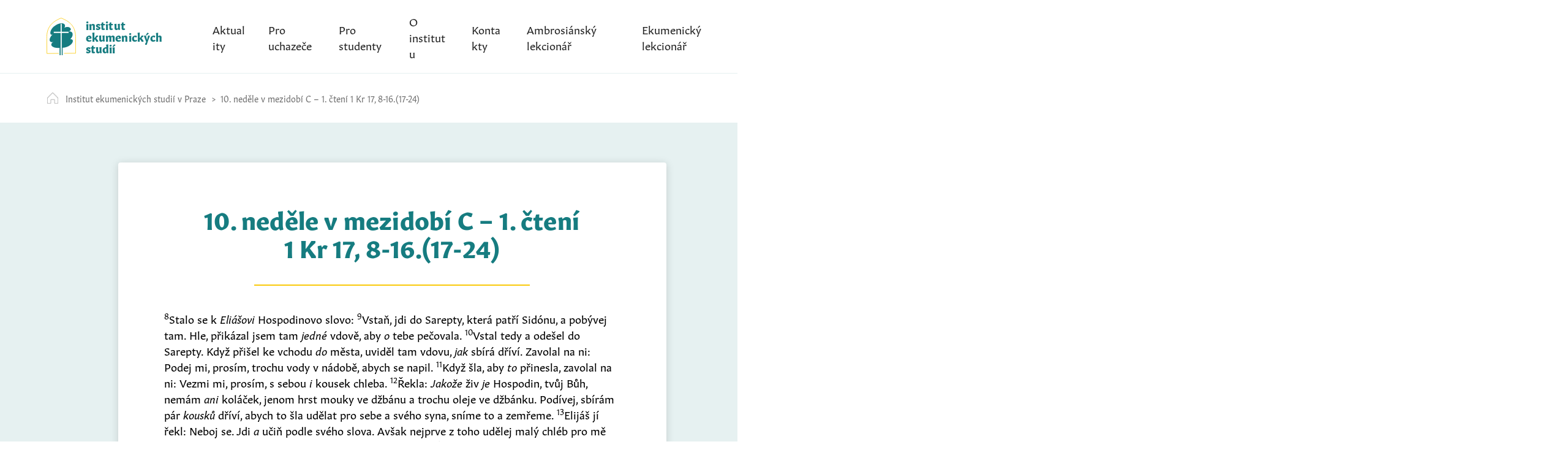

--- FILE ---
content_type: text/html; charset=UTF-8
request_url: https://www.iespraha.cz/lect_days/10-nedele-v-mezidobi-c-1-cteni-1-kr-17-8-16-17-24/
body_size: 9415
content:
<!doctype html>
<html lang="cs">

    <head>
        <meta charset="UTF-8">
        <meta name="viewport" content="width=device-width, initial-scale=1">
        <link rel="profile" href="https://gmpg.org/xfn/11">

		<!-- Global site tag (gtag.js) - Google Analytics -->
		<script async src="https://www.googletagmanager.com/gtag/js?id=UA-158210396-1"></script>
		<script>
		  window.dataLayer = window.dataLayer || [];
		  function gtag(){dataLayer.push(arguments);}
		  gtag('js', new Date());

		  gtag('config', 'UA-158210396-1');
		</script>

        <title>10.&nbsp;neděle v&nbsp;mezidobí C &#8211; 1.&nbsp;čtení 1 Kr 17, 8-16.(17-24) &#8211; Institut ekumenických studií v&nbsp;Praze</title>
<meta name='robots' content='max-image-preview:large' />
<link rel='dns-prefetch' href='//use.typekit.net' />
<link rel="alternate" type="application/rss+xml" title="Institut ekumenických studií v Praze &raquo; RSS zdroj" href="https://www.iespraha.cz/feed/" />
<link rel="alternate" type="application/rss+xml" title="Institut ekumenických studií v Praze &raquo; RSS komentářů" href="https://www.iespraha.cz/comments/feed/" />
<link rel="alternate" type="text/calendar" title="Institut ekumenických studií v Praze &raquo; iCal zdroj" href="https://www.iespraha.cz/events/?ical=1" />
<style id='wp-img-auto-sizes-contain-inline-css' type='text/css'>
img:is([sizes=auto i],[sizes^="auto," i]){contain-intrinsic-size:3000px 1500px}
/*# sourceURL=wp-img-auto-sizes-contain-inline-css */
</style>
<style id='wp-emoji-styles-inline-css' type='text/css'>

	img.wp-smiley, img.emoji {
		display: inline !important;
		border: none !important;
		box-shadow: none !important;
		height: 1em !important;
		width: 1em !important;
		margin: 0 0.07em !important;
		vertical-align: -0.1em !important;
		background: none !important;
		padding: 0 !important;
	}
/*# sourceURL=wp-emoji-styles-inline-css */
</style>
<link rel='stylesheet' id='wp-block-library-css' href='https://www.iespraha.cz/wp-includes/css/dist/block-library/style.min.css?ver=6.9' type='text/css' media='all' />
<style id='global-styles-inline-css' type='text/css'>
:root{--wp--preset--aspect-ratio--square: 1;--wp--preset--aspect-ratio--4-3: 4/3;--wp--preset--aspect-ratio--3-4: 3/4;--wp--preset--aspect-ratio--3-2: 3/2;--wp--preset--aspect-ratio--2-3: 2/3;--wp--preset--aspect-ratio--16-9: 16/9;--wp--preset--aspect-ratio--9-16: 9/16;--wp--preset--color--black: #000000;--wp--preset--color--cyan-bluish-gray: #abb8c3;--wp--preset--color--white: #ffffff;--wp--preset--color--pale-pink: #f78da7;--wp--preset--color--vivid-red: #cf2e2e;--wp--preset--color--luminous-vivid-orange: #ff6900;--wp--preset--color--luminous-vivid-amber: #fcb900;--wp--preset--color--light-green-cyan: #7bdcb5;--wp--preset--color--vivid-green-cyan: #00d084;--wp--preset--color--pale-cyan-blue: #8ed1fc;--wp--preset--color--vivid-cyan-blue: #0693e3;--wp--preset--color--vivid-purple: #9b51e0;--wp--preset--gradient--vivid-cyan-blue-to-vivid-purple: linear-gradient(135deg,rgb(6,147,227) 0%,rgb(155,81,224) 100%);--wp--preset--gradient--light-green-cyan-to-vivid-green-cyan: linear-gradient(135deg,rgb(122,220,180) 0%,rgb(0,208,130) 100%);--wp--preset--gradient--luminous-vivid-amber-to-luminous-vivid-orange: linear-gradient(135deg,rgb(252,185,0) 0%,rgb(255,105,0) 100%);--wp--preset--gradient--luminous-vivid-orange-to-vivid-red: linear-gradient(135deg,rgb(255,105,0) 0%,rgb(207,46,46) 100%);--wp--preset--gradient--very-light-gray-to-cyan-bluish-gray: linear-gradient(135deg,rgb(238,238,238) 0%,rgb(169,184,195) 100%);--wp--preset--gradient--cool-to-warm-spectrum: linear-gradient(135deg,rgb(74,234,220) 0%,rgb(151,120,209) 20%,rgb(207,42,186) 40%,rgb(238,44,130) 60%,rgb(251,105,98) 80%,rgb(254,248,76) 100%);--wp--preset--gradient--blush-light-purple: linear-gradient(135deg,rgb(255,206,236) 0%,rgb(152,150,240) 100%);--wp--preset--gradient--blush-bordeaux: linear-gradient(135deg,rgb(254,205,165) 0%,rgb(254,45,45) 50%,rgb(107,0,62) 100%);--wp--preset--gradient--luminous-dusk: linear-gradient(135deg,rgb(255,203,112) 0%,rgb(199,81,192) 50%,rgb(65,88,208) 100%);--wp--preset--gradient--pale-ocean: linear-gradient(135deg,rgb(255,245,203) 0%,rgb(182,227,212) 50%,rgb(51,167,181) 100%);--wp--preset--gradient--electric-grass: linear-gradient(135deg,rgb(202,248,128) 0%,rgb(113,206,126) 100%);--wp--preset--gradient--midnight: linear-gradient(135deg,rgb(2,3,129) 0%,rgb(40,116,252) 100%);--wp--preset--font-size--small: 13px;--wp--preset--font-size--medium: 20px;--wp--preset--font-size--large: 36px;--wp--preset--font-size--x-large: 42px;--wp--preset--spacing--20: 0.44rem;--wp--preset--spacing--30: 0.67rem;--wp--preset--spacing--40: 1rem;--wp--preset--spacing--50: 1.5rem;--wp--preset--spacing--60: 2.25rem;--wp--preset--spacing--70: 3.38rem;--wp--preset--spacing--80: 5.06rem;--wp--preset--shadow--natural: 6px 6px 9px rgba(0, 0, 0, 0.2);--wp--preset--shadow--deep: 12px 12px 50px rgba(0, 0, 0, 0.4);--wp--preset--shadow--sharp: 6px 6px 0px rgba(0, 0, 0, 0.2);--wp--preset--shadow--outlined: 6px 6px 0px -3px rgb(255, 255, 255), 6px 6px rgb(0, 0, 0);--wp--preset--shadow--crisp: 6px 6px 0px rgb(0, 0, 0);}:where(.is-layout-flex){gap: 0.5em;}:where(.is-layout-grid){gap: 0.5em;}body .is-layout-flex{display: flex;}.is-layout-flex{flex-wrap: wrap;align-items: center;}.is-layout-flex > :is(*, div){margin: 0;}body .is-layout-grid{display: grid;}.is-layout-grid > :is(*, div){margin: 0;}:where(.wp-block-columns.is-layout-flex){gap: 2em;}:where(.wp-block-columns.is-layout-grid){gap: 2em;}:where(.wp-block-post-template.is-layout-flex){gap: 1.25em;}:where(.wp-block-post-template.is-layout-grid){gap: 1.25em;}.has-black-color{color: var(--wp--preset--color--black) !important;}.has-cyan-bluish-gray-color{color: var(--wp--preset--color--cyan-bluish-gray) !important;}.has-white-color{color: var(--wp--preset--color--white) !important;}.has-pale-pink-color{color: var(--wp--preset--color--pale-pink) !important;}.has-vivid-red-color{color: var(--wp--preset--color--vivid-red) !important;}.has-luminous-vivid-orange-color{color: var(--wp--preset--color--luminous-vivid-orange) !important;}.has-luminous-vivid-amber-color{color: var(--wp--preset--color--luminous-vivid-amber) !important;}.has-light-green-cyan-color{color: var(--wp--preset--color--light-green-cyan) !important;}.has-vivid-green-cyan-color{color: var(--wp--preset--color--vivid-green-cyan) !important;}.has-pale-cyan-blue-color{color: var(--wp--preset--color--pale-cyan-blue) !important;}.has-vivid-cyan-blue-color{color: var(--wp--preset--color--vivid-cyan-blue) !important;}.has-vivid-purple-color{color: var(--wp--preset--color--vivid-purple) !important;}.has-black-background-color{background-color: var(--wp--preset--color--black) !important;}.has-cyan-bluish-gray-background-color{background-color: var(--wp--preset--color--cyan-bluish-gray) !important;}.has-white-background-color{background-color: var(--wp--preset--color--white) !important;}.has-pale-pink-background-color{background-color: var(--wp--preset--color--pale-pink) !important;}.has-vivid-red-background-color{background-color: var(--wp--preset--color--vivid-red) !important;}.has-luminous-vivid-orange-background-color{background-color: var(--wp--preset--color--luminous-vivid-orange) !important;}.has-luminous-vivid-amber-background-color{background-color: var(--wp--preset--color--luminous-vivid-amber) !important;}.has-light-green-cyan-background-color{background-color: var(--wp--preset--color--light-green-cyan) !important;}.has-vivid-green-cyan-background-color{background-color: var(--wp--preset--color--vivid-green-cyan) !important;}.has-pale-cyan-blue-background-color{background-color: var(--wp--preset--color--pale-cyan-blue) !important;}.has-vivid-cyan-blue-background-color{background-color: var(--wp--preset--color--vivid-cyan-blue) !important;}.has-vivid-purple-background-color{background-color: var(--wp--preset--color--vivid-purple) !important;}.has-black-border-color{border-color: var(--wp--preset--color--black) !important;}.has-cyan-bluish-gray-border-color{border-color: var(--wp--preset--color--cyan-bluish-gray) !important;}.has-white-border-color{border-color: var(--wp--preset--color--white) !important;}.has-pale-pink-border-color{border-color: var(--wp--preset--color--pale-pink) !important;}.has-vivid-red-border-color{border-color: var(--wp--preset--color--vivid-red) !important;}.has-luminous-vivid-orange-border-color{border-color: var(--wp--preset--color--luminous-vivid-orange) !important;}.has-luminous-vivid-amber-border-color{border-color: var(--wp--preset--color--luminous-vivid-amber) !important;}.has-light-green-cyan-border-color{border-color: var(--wp--preset--color--light-green-cyan) !important;}.has-vivid-green-cyan-border-color{border-color: var(--wp--preset--color--vivid-green-cyan) !important;}.has-pale-cyan-blue-border-color{border-color: var(--wp--preset--color--pale-cyan-blue) !important;}.has-vivid-cyan-blue-border-color{border-color: var(--wp--preset--color--vivid-cyan-blue) !important;}.has-vivid-purple-border-color{border-color: var(--wp--preset--color--vivid-purple) !important;}.has-vivid-cyan-blue-to-vivid-purple-gradient-background{background: var(--wp--preset--gradient--vivid-cyan-blue-to-vivid-purple) !important;}.has-light-green-cyan-to-vivid-green-cyan-gradient-background{background: var(--wp--preset--gradient--light-green-cyan-to-vivid-green-cyan) !important;}.has-luminous-vivid-amber-to-luminous-vivid-orange-gradient-background{background: var(--wp--preset--gradient--luminous-vivid-amber-to-luminous-vivid-orange) !important;}.has-luminous-vivid-orange-to-vivid-red-gradient-background{background: var(--wp--preset--gradient--luminous-vivid-orange-to-vivid-red) !important;}.has-very-light-gray-to-cyan-bluish-gray-gradient-background{background: var(--wp--preset--gradient--very-light-gray-to-cyan-bluish-gray) !important;}.has-cool-to-warm-spectrum-gradient-background{background: var(--wp--preset--gradient--cool-to-warm-spectrum) !important;}.has-blush-light-purple-gradient-background{background: var(--wp--preset--gradient--blush-light-purple) !important;}.has-blush-bordeaux-gradient-background{background: var(--wp--preset--gradient--blush-bordeaux) !important;}.has-luminous-dusk-gradient-background{background: var(--wp--preset--gradient--luminous-dusk) !important;}.has-pale-ocean-gradient-background{background: var(--wp--preset--gradient--pale-ocean) !important;}.has-electric-grass-gradient-background{background: var(--wp--preset--gradient--electric-grass) !important;}.has-midnight-gradient-background{background: var(--wp--preset--gradient--midnight) !important;}.has-small-font-size{font-size: var(--wp--preset--font-size--small) !important;}.has-medium-font-size{font-size: var(--wp--preset--font-size--medium) !important;}.has-large-font-size{font-size: var(--wp--preset--font-size--large) !important;}.has-x-large-font-size{font-size: var(--wp--preset--font-size--x-large) !important;}
/*# sourceURL=global-styles-inline-css */
</style>

<style id='classic-theme-styles-inline-css' type='text/css'>
/*! This file is auto-generated */
.wp-block-button__link{color:#fff;background-color:#32373c;border-radius:9999px;box-shadow:none;text-decoration:none;padding:calc(.667em + 2px) calc(1.333em + 2px);font-size:1.125em}.wp-block-file__button{background:#32373c;color:#fff;text-decoration:none}
/*# sourceURL=/wp-includes/css/classic-themes.min.css */
</style>
<link rel='stylesheet' id='wp-rest-filter-css' href='https://www.iespraha.cz/wp-content/plugins/wp-rest-filter/public/css/wp-rest-filter-public.css?ver=1.4.3' type='text/css' media='all' />
<link rel='stylesheet' id='wordpress-popular-posts-css-css' href='https://www.iespraha.cz/wp-content/plugins/wordpress-popular-posts/assets/css/wpp.css?ver=6.0.5' type='text/css' media='all' />
<link rel='stylesheet' id='ies-style-css' href='https://www.iespraha.cz/wp-content/themes/ies/style.css?ver=6.9' type='text/css' media='all' />
<link rel='stylesheet' id='ies-typekit-css' href='https://use.typekit.net/tgz8dqv.css?ver=6.9' type='text/css' media='all' />
<link rel='stylesheet' id='ies-style-custom-css' href='https://www.iespraha.cz/wp-content/themes/ies/css/style.css?v20180118&#038;ver=6.9' type='text/css' media='all' />
<script type="text/javascript" src="https://www.iespraha.cz/wp-content/plugins/stop-user-enumeration/frontend/js/frontend.js?ver=1.4.4" id="stop-user-enumeration-js"></script>
<script type="text/javascript" src="https://www.iespraha.cz/wp-includes/js/jquery/jquery.min.js?ver=3.7.1" id="jquery-core-js"></script>
<script type="text/javascript" src="https://www.iespraha.cz/wp-includes/js/jquery/jquery-migrate.min.js?ver=3.4.1" id="jquery-migrate-js"></script>
<script type="text/javascript" src="https://www.iespraha.cz/wp-content/plugins/wp-rest-filter/public/js/wp-rest-filter-public.js?ver=1.4.3" id="wp-rest-filter-js"></script>
<script type="application/json" id="wpp-json">
/* <![CDATA[ */
{"sampling_active":0,"sampling_rate":100,"ajax_url":"https:\/\/www.iespraha.cz\/wp-json\/wordpress-popular-posts\/v1\/popular-posts","api_url":"https:\/\/www.iespraha.cz\/wp-json\/wordpress-popular-posts","ID":5593,"token":"1ba03574e2","lang":0,"debug":1}
//# sourceURL=wpp-json
/* ]]> */
</script>
<script type="text/javascript" src="https://www.iespraha.cz/wp-content/plugins/wordpress-popular-posts/assets/js/wpp.min.js?ver=6.0.5" id="wpp-js-js"></script>
<script type="text/javascript" id="my_loadmore-js-extra">
/* <![CDATA[ */
var ies_loadmore_params = {"ajaxurl":"https://www.iespraha.cz/wp-admin/admin-ajax.php","posts":"{\"page\":0,\"lect_days\":\"10-nedele-v-mezidobi-c-1-cteni-1-kr-17-8-16-17-24\",\"post_type\":\"lect_days\",\"name\":\"10-nedele-v-mezidobi-c-1-cteni-1-kr-17-8-16-17-24\",\"error\":\"\",\"m\":\"\",\"p\":0,\"post_parent\":\"\",\"subpost\":\"\",\"subpost_id\":\"\",\"attachment\":\"\",\"attachment_id\":0,\"pagename\":\"\",\"page_id\":0,\"second\":\"\",\"minute\":\"\",\"hour\":\"\",\"day\":0,\"monthnum\":0,\"year\":0,\"w\":0,\"category_name\":\"\",\"tag\":\"\",\"cat\":\"\",\"tag_id\":\"\",\"author\":\"\",\"author_name\":\"\",\"feed\":\"\",\"tb\":\"\",\"paged\":0,\"meta_key\":\"\",\"meta_value\":\"\",\"preview\":\"\",\"s\":\"\",\"sentence\":\"\",\"title\":\"\",\"fields\":\"all\",\"menu_order\":\"\",\"embed\":\"\",\"category__in\":[],\"category__not_in\":[],\"category__and\":[],\"post__in\":[],\"post__not_in\":[],\"post_name__in\":[],\"tag__in\":[],\"tag__not_in\":[],\"tag__and\":[],\"tag_slug__in\":[],\"tag_slug__and\":[],\"post_parent__in\":[],\"post_parent__not_in\":[],\"author__in\":[],\"author__not_in\":[],\"search_columns\":[],\"ignore_sticky_posts\":false,\"suppress_filters\":false,\"cache_results\":true,\"update_post_term_cache\":true,\"update_menu_item_cache\":false,\"lazy_load_term_meta\":true,\"update_post_meta_cache\":true,\"posts_per_page\":10,\"nopaging\":false,\"comments_per_page\":\"50\",\"no_found_rows\":false,\"order\":\"DESC\"}","current_page":"1","max_page":"0"};
//# sourceURL=my_loadmore-js-extra
/* ]]> */
</script>
<script type="text/javascript" src="https://www.iespraha.cz/wp-content/themes/ies/myloadmore.js?ver=6.9" id="my_loadmore-js"></script>
<link rel="https://api.w.org/" href="https://www.iespraha.cz/wp-json/" /><link rel="alternate" title="JSON" type="application/json" href="https://www.iespraha.cz/wp-json/wp/v2/lect_days/5593" /><link rel="EditURI" type="application/rsd+xml" title="RSD" href="https://www.iespraha.cz/xmlrpc.php?rsd" />
<link rel="canonical" href="https://www.iespraha.cz/lect_days/10-nedele-v-mezidobi-c-1-cteni-1-kr-17-8-16-17-24/" />
<link rel='shortlink' href='https://www.iespraha.cz/?p=5593' />
<meta name="tec-api-version" content="v1"><meta name="tec-api-origin" content="https://www.iespraha.cz"><link rel="alternate" href="https://www.iespraha.cz/wp-json/tribe/events/v1/" />            <style id="wpp-loading-animation-styles">@-webkit-keyframes bgslide{from{background-position-x:0}to{background-position-x:-200%}}@keyframes bgslide{from{background-position-x:0}to{background-position-x:-200%}}.wpp-widget-placeholder,.wpp-widget-block-placeholder{margin:0 auto;width:60px;height:3px;background:#dd3737;background:linear-gradient(90deg,#dd3737 0%,#571313 10%,#dd3737 100%);background-size:200% auto;border-radius:3px;-webkit-animation:bgslide 1s infinite linear;animation:bgslide 1s infinite linear}</style>
            <style type="text/css">.recentcomments a{display:inline !important;padding:0 !important;margin:0 !important;}</style>    <link rel='stylesheet' id='pgntn_stylesheet-css' href='https://www.iespraha.cz/wp-content/plugins/pagination/css/nav-style.css?ver=6.9' type='text/css' media='all' />
</head>

    <body class="wp-singular lect_days-template-default single single-lect_days postid-5593 wp-theme-ies tribe-no-js page--detail">
        <div id="page" class="container">
            <a class="skip-link screen-reader-text" href="#content">Skip to content</a>

            <header class="header header--top">
                <div class="header__row header__row--first">
                    <a class="logo" href="/">
                        <svg class="icon--logo">
                            <use xlink:href="https://www.iespraha.cz/wp-content/themes/ies/img/sprite.svg#logo"></use>
                        </svg>
                        <span class="logo__name">institut ekumenických studií</span>
                    </a>
                    <nav class="nav nav--primary">
                        <button class="menu-toggle" aria-controls="primary-menu" aria-expanded="false">
                            <em>Menu</em>
                            <span></span>
                        </button>
                        <ul id="primary-menu" class="nav__list"><li id="menu-item-944" class="menu-item menu-item-type-custom menu-item-object-custom menu-item-has-children menu-item-944"><a href="#">Aktuality</a>
<ul class="sub-menu">
	<li id="menu-item-117" class="menu-item menu-item-type-taxonomy menu-item-object-category menu-item-117"><a href="https://www.iespraha.cz/aktuality/">Aktuality</a></li>
	<li id="menu-item-153" class="menu-item menu-item-type-taxonomy menu-item-object-category menu-item-153"><a href="https://www.iespraha.cz/fotogalerie/">Fotogalerie</a></li>
	<li id="menu-item-11400" class="menu-item menu-item-type-custom menu-item-object-custom menu-item-11400"><a href="http://www.getsemany.cz/">Časopis Getsemany</a></li>
</ul>
</li>
<li id="menu-item-114" class="menu-item menu-item-type-post_type menu-item-object-page menu-item-114"><a href="https://www.iespraha.cz/pro-uchazece/">Pro uchazeče</a></li>
<li id="menu-item-825" class="menu-item menu-item-type-custom menu-item-object-custom menu-item-has-children menu-item-825"><a href="#">Pro studenty</a>
<ul class="sub-menu">
	<li id="menu-item-197" class="menu-item menu-item-type-post_type menu-item-object-page menu-item-197"><a href="https://www.iespraha.cz/pro-studenty-harmonogram-roku/">Harmonogram roku</a></li>
	<li id="menu-item-196" class="menu-item menu-item-type-post_type menu-item-object-page menu-item-196"><a href="https://www.iespraha.cz/pro-studenty-rozvrh/">Rozvrh</a></li>
	<li id="menu-item-798" class="menu-item menu-item-type-custom menu-item-object-custom menu-item-798"><a href="https://www.iespraha.cz/studijni-plan-a-popis-predmetu/">Studijní plán a&nbsp;popis předmětů</a></li>
	<li id="menu-item-331" class="menu-item menu-item-type-post_type menu-item-object-page menu-item-has-children menu-item-331"><a href="https://www.iespraha.cz/letni-kurzy/">Zářijové kurzy</a>
	<ul class="sub-menu">
		<li id="menu-item-347" class="menu-item menu-item-type-post_type menu-item-object-page menu-item-347"><a href="https://www.iespraha.cz/2019-2/">Strašice 2019</a></li>
	</ul>
</li>
	<li id="menu-item-207" class="menu-item menu-item-type-post_type menu-item-object-page menu-item-207"><a href="https://www.iespraha.cz/vikendove-seminare/">Víkendové semináře</a></li>
	<li id="menu-item-201" class="menu-item menu-item-type-post_type menu-item-object-page menu-item-201"><a href="https://www.iespraha.cz/duchovni-cviceni-a-doprovazeni/">Duchovní cvičení a doprovázení</a></li>
	<li id="menu-item-198" class="menu-item menu-item-type-custom menu-item-object-custom menu-item-198"><a href="https://www.iespraha.cz/bakalarske-a-dalsi-prace-absolventu/">Bakalářské a&nbsp;další práce</a></li>
	<li id="menu-item-195" class="menu-item menu-item-type-post_type menu-item-object-page menu-item-195"><a href="https://www.iespraha.cz/vyucujici/">Vyučující povinných předmětů</a></li>
</ul>
</li>
<li id="menu-item-850" class="menu-item menu-item-type-custom menu-item-object-custom menu-item-has-children menu-item-850"><a href="#">O institutu</a>
<ul class="sub-menu">
	<li id="menu-item-216" class="menu-item menu-item-type-post_type menu-item-object-page menu-item-216"><a href="https://www.iespraha.cz/poslani-a-historie-institutu/">Poslání a historie institutu</a></li>
	<li id="menu-item-215" class="menu-item menu-item-type-post_type menu-item-object-page menu-item-215"><a href="https://www.iespraha.cz/stanovy-a-vybor/">Stanovy a výbor</a></li>
	<li id="menu-item-214" class="menu-item menu-item-type-post_type menu-item-object-page menu-item-214"><a href="https://www.iespraha.cz/vyrocni-zpravy/">Výroční zprávy</a></li>
</ul>
</li>
<li id="menu-item-110" class="menu-item menu-item-type-post_type menu-item-object-page menu-item-110"><a href="https://www.iespraha.cz/kontakty/">Kontakty</a></li>
<li id="menu-item-16546" class="menu-item menu-item-type-post_type_archive menu-item-object-tribe_events menu-item-16546"><a href="https://www.iespraha.cz/events/">Ambrosiánský lekcionář</a></li>
<li id="menu-item-204" class="menu-item menu-item-type-post_type menu-item-object-page menu-item-204"><a href="https://www.iespraha.cz/ekumenicky-lekcionar/">Ekumenický lekcionář</a></li>
</ul>                    </nav>
                </div>

                                <div class="header__row header__row--second">
                    <div class="breadcrumbs">
                        <div class="breadcrumbs__list">
                            <!-- Breadcrumb NavXT 7.1.0 -->
<span property="itemListElement" typeof="ListItem"><a property="item" typeof="WebPage" title="Přejít na Institut ekumenických studií v Praze." href="https://www.iespraha.cz" class="home" ><span property="name">Institut ekumenických studií v Praze</span></a><meta property="position" content="1"></span><span property="itemListElement" typeof="ListItem"><a property="item" typeof="WebPage" title="Přejít na 10.&nbsp;neděle v&nbsp;mezidobí C &#8211; 1.&nbsp;čtení 1 Kr 17, 8-16.(17-24)." href="https://www.iespraha.cz/lect_days/10-nedele-v-mezidobi-c-1-cteni-1-kr-17-8-16-17-24/" class="post post-lect_days current-item" aria-current="page"><span property="name">10.&nbsp;neděle v&nbsp;mezidobí C &#8211; 1.&nbsp;čtení 1 Kr 17, 8-16.(17-24)</span></a><meta property="position" content="2"></span>                        </div>
                    </div>
                </div>
                            </header>

            <div id="content" class="site-content">
<div class="content content--extended content--padded">
    <div class="sheet">
        <div class="sheet__inner">
                        <h1 class="heading heading--primary color--primary">10.&nbsp;neděle v&nbsp;mezidobí C &#8211; 1.&nbsp;čtení 1 Kr 17, 8-16.(17-24)</h1>
            
            <p><sup>8</sup>Stalo se k&nbsp;<i>Eliášovi</i> Hospodinovo slovo: <sup>9</sup>Vstaň, jdi do Sarepty, která patří Sidónu, a&nbsp;pobývej tam. Hle, přikázal jsem tam <em>jedné</em> vdově, aby <em>o</em> tebe pečovala. <sup>10</sup>Vstal tedy a&nbsp;odešel do Sarepty. Když přišel ke vchodu <em>do</em> města, uviděl tam vdovu, <em>jak</em> sbírá dříví. Zavolal na ni: Podej mi, prosím, trochu vody v&nbsp;nádobě, abych se napil. <sup>11</sup>Když šla, aby <em>to</em> přinesla, zavolal na ni: Vezmi mi, prosím, s&nbsp;sebou <em>i</em> kousek chleba. <sup>12</sup>Řekla: <em>Jakože</em> živ <em>je</em> Hospodin, tvůj Bůh, nemám <em>ani</em> koláček, jenom hrst mouky ve džbánu a&nbsp;trochu oleje ve džbánku. Podívej, sbírám pár <em>kousků</em> dříví, abych to šla udělat pro sebe a&nbsp;svého syna, sníme to a&nbsp;zemřeme. <sup>13</sup>Elijáš jí řekl: Neboj se. Jdi <em>a</em> učiň podle svého slova. Avšak nejprve z&nbsp;toho udělej malý chléb pro mě a&nbsp;přines mi <em>to</em>. Pro sebe a&nbsp;pro svého syna udělej potom. <sup>14</sup>Neboť toto praví Hospodin, Bůh Izraele: Mouka <em>ve</em> džbánu nedojde a&nbsp;oleje <em>ve</em> džbánku nebude nedostatek až do dne, <em>kdy</em> dá Hospodin déšť na povrch země. <sup>15</sup>Šla a&nbsp;učinila podle Elijášova slova a&nbsp;jedla ona i&nbsp;on a&nbsp;její dům <em>po mnoho</em> dní. <sup>16</sup>Mouka <em>ve</em> džbánu nedošla a&nbsp;oleje <em>ve</em> džbánku nebyl nedostatek podle Hospodinova slova, které promluvil prostřednictvím Elijáše. <sup>17</sup>Po těchto událostech se stalo, <em>že</em> syn té ženy, paní domu, onemocněl a&nbsp;jeho nemoc byla velmi těžká, takže v&nbsp;něm nezůstal dech. <sup>18</sup><em>Žena</em> řekla Elijášovi: Co <em>je</em> ti do mě, muži Boží? Přišel jsi ke mně, abys <em>mi</em> připomenul mou vinu a&nbsp;usmrtil mého syna? <sup>19</sup>Odpověděl jí: Dej mi svého syna. Vzal ho z&nbsp;jejího klína, vynesl ho do horní místnosti, kde bydlel, a&nbsp;položil ho na svou postel. <sup>20</sup>Potom volal k&nbsp;Hospodinu: Hospodine, můj Bože, což i&nbsp;se vdovou, u&nbsp;níž pobývám jako cizinec, naložíš zle a&nbsp;usmrtíš jejího syna? <sup>21</sup>Natáhl se třikrát na chlapce a&nbsp;volal k&nbsp;Hospodinu: Hospodine, můj Bože, ať se vrátí duše tohoto chlapce do jeho nitra. <sup>22</sup>Hospodin vyslyšel Elijáše, chlapcova duše se vrátila do jeho nitra a&nbsp;ožil. <sup>23</sup>Elijáš vzal chlapce, snesl ho z&nbsp;horní místnosti do domu a&nbsp;dal ho jeho matce. Pak Elijáš řekl: Pohleď, tvůj syn žije. <sup>24</sup>Žena Elijášovi odpověděla: Teď vím, že jsi Boží muž, a&nbsp;Hospodinovo slovo ve tvých ústech <em>je</em> pravdivé.</p>

            <div class="meta">
                <div class="meta__author">Autor: <a class="author vcard url fn n" href="https://www.iespraha.cz/author/iwebadmin/">WebAdmin</a></div>
                <div class="meta__published">Publikováno: <time class="entry-date published updated" datetime="2020-05-31T22:59:24+02:00">31. května 2020</time></div>
                <div class="meta__last_edit">Poslední úprava: <time class="entry-date updated" datetime="2020-05-31T22:59:24+02:00">31. května 2020</time></div>
            </div>

                    </div>
    </div>
</div>


</div><!-- #content -->

<footer id="colophon" class="site-footer" style="display: none !important">
    <div class="site-info">
        <a href="https://wordpress.org/">
            Proudly powered by WordPress        </a>
        <span class="sep"> | </span>
        Theme: ies by <a href="https://codepunker.cz">codepunker.cz</a>.    </div><!-- .site-info -->
</footer><!-- #colophon -->

<footer class="footer footer--main">
    <div class="copy">&copy; Institut ekumenických studií 2026</div>
</footer>
</div><!-- #page -->

<script type="speculationrules">
{"prefetch":[{"source":"document","where":{"and":[{"href_matches":"/*"},{"not":{"href_matches":["/wp-*.php","/wp-admin/*","/wp-content/uploads/*","/wp-content/*","/wp-content/plugins/*","/wp-content/themes/ies/*","/*\\?(.+)"]}},{"not":{"selector_matches":"a[rel~=\"nofollow\"]"}},{"not":{"selector_matches":".no-prefetch, .no-prefetch a"}}]},"eagerness":"conservative"}]}
</script>
		<style type="text/css">
					</style>
			<script>
		( function ( body ) {
			'use strict';
			body.className = body.className.replace( /\btribe-no-js\b/, 'tribe-js' );
		} )( document.body );
		</script>
		<script> /* <![CDATA[ */var tribe_l10n_datatables = {"aria":{"sort_ascending":": activate to sort column ascending","sort_descending":": activate to sort column descending"},"length_menu":"Show _MENU_ entries","empty_table":"No data available in table","info":"Showing _START_ to _END_ of _TOTAL_ entries","info_empty":"Showing 0 to 0 of 0 entries","info_filtered":"(filtered from _MAX_ total entries)","zero_records":"No matching records found","search":"Search:","all_selected_text":"All items on this page were selected. ","select_all_link":"Select all pages","clear_selection":"Clear Selection.","pagination":{"all":"All","next":"Next","previous":"Previous"},"select":{"rows":{"0":"","_":": Selected %d rows","1":": Selected 1 row"}},"datepicker":{"dayNames":["Ned\u011ble","Pond\u011bl\u00ed","\u00dater\u00fd","St\u0159eda","\u010ctvrtek","P\u00e1tek","Sobota"],"dayNamesShort":["Ne","Po","\u00dat","St","\u010ct","P\u00e1","So"],"dayNamesMin":["Ne","Po","\u00dat","St","\u010ct","P\u00e1","So"],"monthNames":["Leden","\u00danor","B\u0159ezen","Duben","Kv\u011bten","\u010cerven","\u010cervenec","Srpen","Z\u00e1\u0159\u00ed","\u0158\u00edjen","Listopad","Prosinec"],"monthNamesShort":["Leden","\u00danor","B\u0159ezen","Duben","Kv\u011bten","\u010cerven","\u010cervenec","Srpen","Z\u00e1\u0159\u00ed","\u0158\u00edjen","Listopad","Prosinec"],"monthNamesMin":["Led","\u00dano","B\u0159e","Dub","Kv\u011b","\u010cvn","\u010cvc","Srp","Z\u00e1\u0159","\u0158\u00edj","Lis","Pro"],"nextText":"Next","prevText":"Prev","currentText":"Today","closeText":"Done","today":"Today","clear":"Clear"}};/* ]]> */ </script><script type="text/javascript" src="https://www.iespraha.cz/wp-content/plugins/the-events-calendar/common/build/js/user-agent.js?ver=da75d0bdea6dde3898df" id="tec-user-agent-js"></script>
<script type="text/javascript" src="https://www.iespraha.cz/wp-content/themes/ies/js/skip-link-focus-fix.js?ver=20180118" id="ies-skip-link-focus-fix-js"></script>
<script type="text/javascript" src="https://www.iespraha.cz/wp-content/themes/ies/js/index.js?ver=20180118" id="ies-js"></script>
<script id="wp-emoji-settings" type="application/json">
{"baseUrl":"https://s.w.org/images/core/emoji/17.0.2/72x72/","ext":".png","svgUrl":"https://s.w.org/images/core/emoji/17.0.2/svg/","svgExt":".svg","source":{"concatemoji":"https://www.iespraha.cz/wp-includes/js/wp-emoji-release.min.js?ver=6.9"}}
</script>
<script type="module">
/* <![CDATA[ */
/*! This file is auto-generated */
const a=JSON.parse(document.getElementById("wp-emoji-settings").textContent),o=(window._wpemojiSettings=a,"wpEmojiSettingsSupports"),s=["flag","emoji"];function i(e){try{var t={supportTests:e,timestamp:(new Date).valueOf()};sessionStorage.setItem(o,JSON.stringify(t))}catch(e){}}function c(e,t,n){e.clearRect(0,0,e.canvas.width,e.canvas.height),e.fillText(t,0,0);t=new Uint32Array(e.getImageData(0,0,e.canvas.width,e.canvas.height).data);e.clearRect(0,0,e.canvas.width,e.canvas.height),e.fillText(n,0,0);const a=new Uint32Array(e.getImageData(0,0,e.canvas.width,e.canvas.height).data);return t.every((e,t)=>e===a[t])}function p(e,t){e.clearRect(0,0,e.canvas.width,e.canvas.height),e.fillText(t,0,0);var n=e.getImageData(16,16,1,1);for(let e=0;e<n.data.length;e++)if(0!==n.data[e])return!1;return!0}function u(e,t,n,a){switch(t){case"flag":return n(e,"\ud83c\udff3\ufe0f\u200d\u26a7\ufe0f","\ud83c\udff3\ufe0f\u200b\u26a7\ufe0f")?!1:!n(e,"\ud83c\udde8\ud83c\uddf6","\ud83c\udde8\u200b\ud83c\uddf6")&&!n(e,"\ud83c\udff4\udb40\udc67\udb40\udc62\udb40\udc65\udb40\udc6e\udb40\udc67\udb40\udc7f","\ud83c\udff4\u200b\udb40\udc67\u200b\udb40\udc62\u200b\udb40\udc65\u200b\udb40\udc6e\u200b\udb40\udc67\u200b\udb40\udc7f");case"emoji":return!a(e,"\ud83e\u1fac8")}return!1}function f(e,t,n,a){let r;const o=(r="undefined"!=typeof WorkerGlobalScope&&self instanceof WorkerGlobalScope?new OffscreenCanvas(300,150):document.createElement("canvas")).getContext("2d",{willReadFrequently:!0}),s=(o.textBaseline="top",o.font="600 32px Arial",{});return e.forEach(e=>{s[e]=t(o,e,n,a)}),s}function r(e){var t=document.createElement("script");t.src=e,t.defer=!0,document.head.appendChild(t)}a.supports={everything:!0,everythingExceptFlag:!0},new Promise(t=>{let n=function(){try{var e=JSON.parse(sessionStorage.getItem(o));if("object"==typeof e&&"number"==typeof e.timestamp&&(new Date).valueOf()<e.timestamp+604800&&"object"==typeof e.supportTests)return e.supportTests}catch(e){}return null}();if(!n){if("undefined"!=typeof Worker&&"undefined"!=typeof OffscreenCanvas&&"undefined"!=typeof URL&&URL.createObjectURL&&"undefined"!=typeof Blob)try{var e="postMessage("+f.toString()+"("+[JSON.stringify(s),u.toString(),c.toString(),p.toString()].join(",")+"));",a=new Blob([e],{type:"text/javascript"});const r=new Worker(URL.createObjectURL(a),{name:"wpTestEmojiSupports"});return void(r.onmessage=e=>{i(n=e.data),r.terminate(),t(n)})}catch(e){}i(n=f(s,u,c,p))}t(n)}).then(e=>{for(const n in e)a.supports[n]=e[n],a.supports.everything=a.supports.everything&&a.supports[n],"flag"!==n&&(a.supports.everythingExceptFlag=a.supports.everythingExceptFlag&&a.supports[n]);var t;a.supports.everythingExceptFlag=a.supports.everythingExceptFlag&&!a.supports.flag,a.supports.everything||((t=a.source||{}).concatemoji?r(t.concatemoji):t.wpemoji&&t.twemoji&&(r(t.twemoji),r(t.wpemoji)))});
//# sourceURL=https://www.iespraha.cz/wp-includes/js/wp-emoji-loader.min.js
/* ]]> */
</script>

</body>

</html>


--- FILE ---
content_type: text/css;charset=utf-8
request_url: https://use.typekit.net/tgz8dqv.css?ver=6.9
body_size: 519
content:
/*
 * The Typekit service used to deliver this font or fonts for use on websites
 * is provided by Adobe and is subject to these Terms of Use
 * http://www.adobe.com/products/eulas/tou_typekit. For font license
 * information, see the list below.
 *
 * gitan-latin:
 *   - http://typekit.com/eulas/00000000000000003b9aeb9c
 *   - http://typekit.com/eulas/00000000000000003b9aeb9d
 *   - http://typekit.com/eulas/00000000000000003b9aeba2
 *   - http://typekit.com/eulas/00000000000000003b9aeba3
 *
 * © 2009-2026 Adobe Systems Incorporated. All Rights Reserved.
 */
/*{"last_published":"2019-07-05 17:23:48 UTC"}*/

@import url("https://p.typekit.net/p.css?s=1&k=tgz8dqv&ht=tk&f=31971.31972.31977.31978&a=14464258&app=typekit&e=css");

@font-face {
font-family:"gitan-latin";
src:url("https://use.typekit.net/af/9bef42/00000000000000003b9aeb9c/27/l?primer=9534f20d24153432f138f14be19fe00ed05018076afc824dd1a6f6ca76bae7c7&fvd=n4&v=3") format("woff2"),url("https://use.typekit.net/af/9bef42/00000000000000003b9aeb9c/27/d?primer=9534f20d24153432f138f14be19fe00ed05018076afc824dd1a6f6ca76bae7c7&fvd=n4&v=3") format("woff"),url("https://use.typekit.net/af/9bef42/00000000000000003b9aeb9c/27/a?primer=9534f20d24153432f138f14be19fe00ed05018076afc824dd1a6f6ca76bae7c7&fvd=n4&v=3") format("opentype");
font-display:auto;font-style:normal;font-weight:400;font-stretch:normal;
}

@font-face {
font-family:"gitan-latin";
src:url("https://use.typekit.net/af/a83f17/00000000000000003b9aeb9d/27/l?primer=9534f20d24153432f138f14be19fe00ed05018076afc824dd1a6f6ca76bae7c7&fvd=i4&v=3") format("woff2"),url("https://use.typekit.net/af/a83f17/00000000000000003b9aeb9d/27/d?primer=9534f20d24153432f138f14be19fe00ed05018076afc824dd1a6f6ca76bae7c7&fvd=i4&v=3") format("woff"),url("https://use.typekit.net/af/a83f17/00000000000000003b9aeb9d/27/a?primer=9534f20d24153432f138f14be19fe00ed05018076afc824dd1a6f6ca76bae7c7&fvd=i4&v=3") format("opentype");
font-display:auto;font-style:italic;font-weight:400;font-stretch:normal;
}

@font-face {
font-family:"gitan-latin";
src:url("https://use.typekit.net/af/fa0bfe/00000000000000003b9aeba2/27/l?primer=9534f20d24153432f138f14be19fe00ed05018076afc824dd1a6f6ca76bae7c7&fvd=i7&v=3") format("woff2"),url("https://use.typekit.net/af/fa0bfe/00000000000000003b9aeba2/27/d?primer=9534f20d24153432f138f14be19fe00ed05018076afc824dd1a6f6ca76bae7c7&fvd=i7&v=3") format("woff"),url("https://use.typekit.net/af/fa0bfe/00000000000000003b9aeba2/27/a?primer=9534f20d24153432f138f14be19fe00ed05018076afc824dd1a6f6ca76bae7c7&fvd=i7&v=3") format("opentype");
font-display:auto;font-style:italic;font-weight:700;font-stretch:normal;
}

@font-face {
font-family:"gitan-latin";
src:url("https://use.typekit.net/af/201e79/00000000000000003b9aeba3/27/l?primer=9534f20d24153432f138f14be19fe00ed05018076afc824dd1a6f6ca76bae7c7&fvd=n7&v=3") format("woff2"),url("https://use.typekit.net/af/201e79/00000000000000003b9aeba3/27/d?primer=9534f20d24153432f138f14be19fe00ed05018076afc824dd1a6f6ca76bae7c7&fvd=n7&v=3") format("woff"),url("https://use.typekit.net/af/201e79/00000000000000003b9aeba3/27/a?primer=9534f20d24153432f138f14be19fe00ed05018076afc824dd1a6f6ca76bae7c7&fvd=n7&v=3") format("opentype");
font-display:auto;font-style:normal;font-weight:700;font-stretch:normal;
}

.tk-gitan-latin { font-family: "gitan-latin",sans-serif; }
